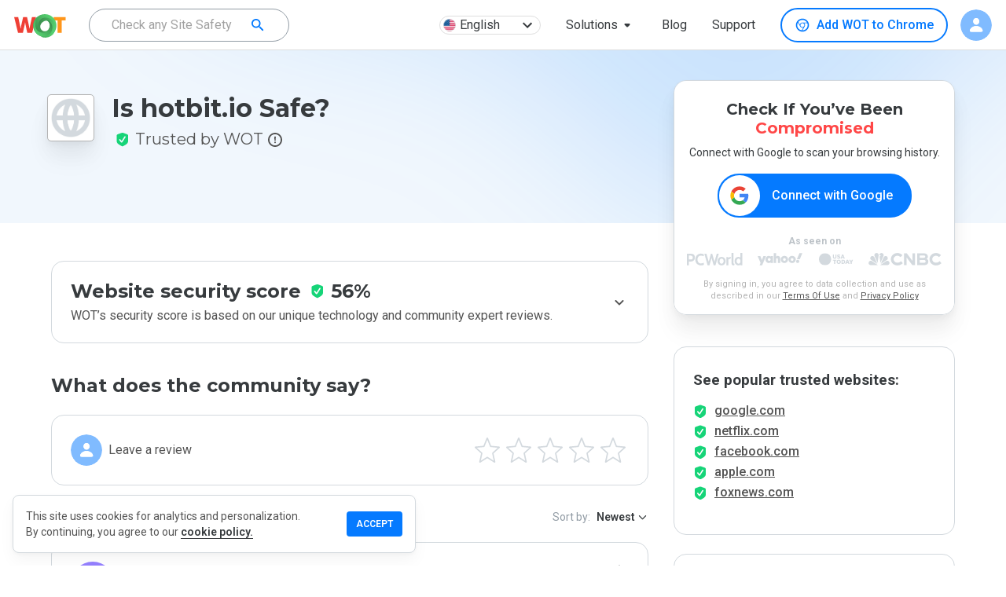

--- FILE ---
content_type: text/html; charset=utf-8
request_url: https://www.google.com/recaptcha/api2/anchor?ar=1&k=6Lcc1-krAAAAABhjg7Pe_RBytcJ83XMZ-RlIgf-i&co=aHR0cHM6Ly93d3cubXl3b3QuY29tOjQ0Mw..&hl=en&type=image&v=PoyoqOPhxBO7pBk68S4YbpHZ&theme=light&size=normal&badge=bottomright&anchor-ms=20000&execute-ms=30000&cb=z3hzh072sijb
body_size: 49274
content:
<!DOCTYPE HTML><html dir="ltr" lang="en"><head><meta http-equiv="Content-Type" content="text/html; charset=UTF-8">
<meta http-equiv="X-UA-Compatible" content="IE=edge">
<title>reCAPTCHA</title>
<style type="text/css">
/* cyrillic-ext */
@font-face {
  font-family: 'Roboto';
  font-style: normal;
  font-weight: 400;
  font-stretch: 100%;
  src: url(//fonts.gstatic.com/s/roboto/v48/KFO7CnqEu92Fr1ME7kSn66aGLdTylUAMa3GUBHMdazTgWw.woff2) format('woff2');
  unicode-range: U+0460-052F, U+1C80-1C8A, U+20B4, U+2DE0-2DFF, U+A640-A69F, U+FE2E-FE2F;
}
/* cyrillic */
@font-face {
  font-family: 'Roboto';
  font-style: normal;
  font-weight: 400;
  font-stretch: 100%;
  src: url(//fonts.gstatic.com/s/roboto/v48/KFO7CnqEu92Fr1ME7kSn66aGLdTylUAMa3iUBHMdazTgWw.woff2) format('woff2');
  unicode-range: U+0301, U+0400-045F, U+0490-0491, U+04B0-04B1, U+2116;
}
/* greek-ext */
@font-face {
  font-family: 'Roboto';
  font-style: normal;
  font-weight: 400;
  font-stretch: 100%;
  src: url(//fonts.gstatic.com/s/roboto/v48/KFO7CnqEu92Fr1ME7kSn66aGLdTylUAMa3CUBHMdazTgWw.woff2) format('woff2');
  unicode-range: U+1F00-1FFF;
}
/* greek */
@font-face {
  font-family: 'Roboto';
  font-style: normal;
  font-weight: 400;
  font-stretch: 100%;
  src: url(//fonts.gstatic.com/s/roboto/v48/KFO7CnqEu92Fr1ME7kSn66aGLdTylUAMa3-UBHMdazTgWw.woff2) format('woff2');
  unicode-range: U+0370-0377, U+037A-037F, U+0384-038A, U+038C, U+038E-03A1, U+03A3-03FF;
}
/* math */
@font-face {
  font-family: 'Roboto';
  font-style: normal;
  font-weight: 400;
  font-stretch: 100%;
  src: url(//fonts.gstatic.com/s/roboto/v48/KFO7CnqEu92Fr1ME7kSn66aGLdTylUAMawCUBHMdazTgWw.woff2) format('woff2');
  unicode-range: U+0302-0303, U+0305, U+0307-0308, U+0310, U+0312, U+0315, U+031A, U+0326-0327, U+032C, U+032F-0330, U+0332-0333, U+0338, U+033A, U+0346, U+034D, U+0391-03A1, U+03A3-03A9, U+03B1-03C9, U+03D1, U+03D5-03D6, U+03F0-03F1, U+03F4-03F5, U+2016-2017, U+2034-2038, U+203C, U+2040, U+2043, U+2047, U+2050, U+2057, U+205F, U+2070-2071, U+2074-208E, U+2090-209C, U+20D0-20DC, U+20E1, U+20E5-20EF, U+2100-2112, U+2114-2115, U+2117-2121, U+2123-214F, U+2190, U+2192, U+2194-21AE, U+21B0-21E5, U+21F1-21F2, U+21F4-2211, U+2213-2214, U+2216-22FF, U+2308-230B, U+2310, U+2319, U+231C-2321, U+2336-237A, U+237C, U+2395, U+239B-23B7, U+23D0, U+23DC-23E1, U+2474-2475, U+25AF, U+25B3, U+25B7, U+25BD, U+25C1, U+25CA, U+25CC, U+25FB, U+266D-266F, U+27C0-27FF, U+2900-2AFF, U+2B0E-2B11, U+2B30-2B4C, U+2BFE, U+3030, U+FF5B, U+FF5D, U+1D400-1D7FF, U+1EE00-1EEFF;
}
/* symbols */
@font-face {
  font-family: 'Roboto';
  font-style: normal;
  font-weight: 400;
  font-stretch: 100%;
  src: url(//fonts.gstatic.com/s/roboto/v48/KFO7CnqEu92Fr1ME7kSn66aGLdTylUAMaxKUBHMdazTgWw.woff2) format('woff2');
  unicode-range: U+0001-000C, U+000E-001F, U+007F-009F, U+20DD-20E0, U+20E2-20E4, U+2150-218F, U+2190, U+2192, U+2194-2199, U+21AF, U+21E6-21F0, U+21F3, U+2218-2219, U+2299, U+22C4-22C6, U+2300-243F, U+2440-244A, U+2460-24FF, U+25A0-27BF, U+2800-28FF, U+2921-2922, U+2981, U+29BF, U+29EB, U+2B00-2BFF, U+4DC0-4DFF, U+FFF9-FFFB, U+10140-1018E, U+10190-1019C, U+101A0, U+101D0-101FD, U+102E0-102FB, U+10E60-10E7E, U+1D2C0-1D2D3, U+1D2E0-1D37F, U+1F000-1F0FF, U+1F100-1F1AD, U+1F1E6-1F1FF, U+1F30D-1F30F, U+1F315, U+1F31C, U+1F31E, U+1F320-1F32C, U+1F336, U+1F378, U+1F37D, U+1F382, U+1F393-1F39F, U+1F3A7-1F3A8, U+1F3AC-1F3AF, U+1F3C2, U+1F3C4-1F3C6, U+1F3CA-1F3CE, U+1F3D4-1F3E0, U+1F3ED, U+1F3F1-1F3F3, U+1F3F5-1F3F7, U+1F408, U+1F415, U+1F41F, U+1F426, U+1F43F, U+1F441-1F442, U+1F444, U+1F446-1F449, U+1F44C-1F44E, U+1F453, U+1F46A, U+1F47D, U+1F4A3, U+1F4B0, U+1F4B3, U+1F4B9, U+1F4BB, U+1F4BF, U+1F4C8-1F4CB, U+1F4D6, U+1F4DA, U+1F4DF, U+1F4E3-1F4E6, U+1F4EA-1F4ED, U+1F4F7, U+1F4F9-1F4FB, U+1F4FD-1F4FE, U+1F503, U+1F507-1F50B, U+1F50D, U+1F512-1F513, U+1F53E-1F54A, U+1F54F-1F5FA, U+1F610, U+1F650-1F67F, U+1F687, U+1F68D, U+1F691, U+1F694, U+1F698, U+1F6AD, U+1F6B2, U+1F6B9-1F6BA, U+1F6BC, U+1F6C6-1F6CF, U+1F6D3-1F6D7, U+1F6E0-1F6EA, U+1F6F0-1F6F3, U+1F6F7-1F6FC, U+1F700-1F7FF, U+1F800-1F80B, U+1F810-1F847, U+1F850-1F859, U+1F860-1F887, U+1F890-1F8AD, U+1F8B0-1F8BB, U+1F8C0-1F8C1, U+1F900-1F90B, U+1F93B, U+1F946, U+1F984, U+1F996, U+1F9E9, U+1FA00-1FA6F, U+1FA70-1FA7C, U+1FA80-1FA89, U+1FA8F-1FAC6, U+1FACE-1FADC, U+1FADF-1FAE9, U+1FAF0-1FAF8, U+1FB00-1FBFF;
}
/* vietnamese */
@font-face {
  font-family: 'Roboto';
  font-style: normal;
  font-weight: 400;
  font-stretch: 100%;
  src: url(//fonts.gstatic.com/s/roboto/v48/KFO7CnqEu92Fr1ME7kSn66aGLdTylUAMa3OUBHMdazTgWw.woff2) format('woff2');
  unicode-range: U+0102-0103, U+0110-0111, U+0128-0129, U+0168-0169, U+01A0-01A1, U+01AF-01B0, U+0300-0301, U+0303-0304, U+0308-0309, U+0323, U+0329, U+1EA0-1EF9, U+20AB;
}
/* latin-ext */
@font-face {
  font-family: 'Roboto';
  font-style: normal;
  font-weight: 400;
  font-stretch: 100%;
  src: url(//fonts.gstatic.com/s/roboto/v48/KFO7CnqEu92Fr1ME7kSn66aGLdTylUAMa3KUBHMdazTgWw.woff2) format('woff2');
  unicode-range: U+0100-02BA, U+02BD-02C5, U+02C7-02CC, U+02CE-02D7, U+02DD-02FF, U+0304, U+0308, U+0329, U+1D00-1DBF, U+1E00-1E9F, U+1EF2-1EFF, U+2020, U+20A0-20AB, U+20AD-20C0, U+2113, U+2C60-2C7F, U+A720-A7FF;
}
/* latin */
@font-face {
  font-family: 'Roboto';
  font-style: normal;
  font-weight: 400;
  font-stretch: 100%;
  src: url(//fonts.gstatic.com/s/roboto/v48/KFO7CnqEu92Fr1ME7kSn66aGLdTylUAMa3yUBHMdazQ.woff2) format('woff2');
  unicode-range: U+0000-00FF, U+0131, U+0152-0153, U+02BB-02BC, U+02C6, U+02DA, U+02DC, U+0304, U+0308, U+0329, U+2000-206F, U+20AC, U+2122, U+2191, U+2193, U+2212, U+2215, U+FEFF, U+FFFD;
}
/* cyrillic-ext */
@font-face {
  font-family: 'Roboto';
  font-style: normal;
  font-weight: 500;
  font-stretch: 100%;
  src: url(//fonts.gstatic.com/s/roboto/v48/KFO7CnqEu92Fr1ME7kSn66aGLdTylUAMa3GUBHMdazTgWw.woff2) format('woff2');
  unicode-range: U+0460-052F, U+1C80-1C8A, U+20B4, U+2DE0-2DFF, U+A640-A69F, U+FE2E-FE2F;
}
/* cyrillic */
@font-face {
  font-family: 'Roboto';
  font-style: normal;
  font-weight: 500;
  font-stretch: 100%;
  src: url(//fonts.gstatic.com/s/roboto/v48/KFO7CnqEu92Fr1ME7kSn66aGLdTylUAMa3iUBHMdazTgWw.woff2) format('woff2');
  unicode-range: U+0301, U+0400-045F, U+0490-0491, U+04B0-04B1, U+2116;
}
/* greek-ext */
@font-face {
  font-family: 'Roboto';
  font-style: normal;
  font-weight: 500;
  font-stretch: 100%;
  src: url(//fonts.gstatic.com/s/roboto/v48/KFO7CnqEu92Fr1ME7kSn66aGLdTylUAMa3CUBHMdazTgWw.woff2) format('woff2');
  unicode-range: U+1F00-1FFF;
}
/* greek */
@font-face {
  font-family: 'Roboto';
  font-style: normal;
  font-weight: 500;
  font-stretch: 100%;
  src: url(//fonts.gstatic.com/s/roboto/v48/KFO7CnqEu92Fr1ME7kSn66aGLdTylUAMa3-UBHMdazTgWw.woff2) format('woff2');
  unicode-range: U+0370-0377, U+037A-037F, U+0384-038A, U+038C, U+038E-03A1, U+03A3-03FF;
}
/* math */
@font-face {
  font-family: 'Roboto';
  font-style: normal;
  font-weight: 500;
  font-stretch: 100%;
  src: url(//fonts.gstatic.com/s/roboto/v48/KFO7CnqEu92Fr1ME7kSn66aGLdTylUAMawCUBHMdazTgWw.woff2) format('woff2');
  unicode-range: U+0302-0303, U+0305, U+0307-0308, U+0310, U+0312, U+0315, U+031A, U+0326-0327, U+032C, U+032F-0330, U+0332-0333, U+0338, U+033A, U+0346, U+034D, U+0391-03A1, U+03A3-03A9, U+03B1-03C9, U+03D1, U+03D5-03D6, U+03F0-03F1, U+03F4-03F5, U+2016-2017, U+2034-2038, U+203C, U+2040, U+2043, U+2047, U+2050, U+2057, U+205F, U+2070-2071, U+2074-208E, U+2090-209C, U+20D0-20DC, U+20E1, U+20E5-20EF, U+2100-2112, U+2114-2115, U+2117-2121, U+2123-214F, U+2190, U+2192, U+2194-21AE, U+21B0-21E5, U+21F1-21F2, U+21F4-2211, U+2213-2214, U+2216-22FF, U+2308-230B, U+2310, U+2319, U+231C-2321, U+2336-237A, U+237C, U+2395, U+239B-23B7, U+23D0, U+23DC-23E1, U+2474-2475, U+25AF, U+25B3, U+25B7, U+25BD, U+25C1, U+25CA, U+25CC, U+25FB, U+266D-266F, U+27C0-27FF, U+2900-2AFF, U+2B0E-2B11, U+2B30-2B4C, U+2BFE, U+3030, U+FF5B, U+FF5D, U+1D400-1D7FF, U+1EE00-1EEFF;
}
/* symbols */
@font-face {
  font-family: 'Roboto';
  font-style: normal;
  font-weight: 500;
  font-stretch: 100%;
  src: url(//fonts.gstatic.com/s/roboto/v48/KFO7CnqEu92Fr1ME7kSn66aGLdTylUAMaxKUBHMdazTgWw.woff2) format('woff2');
  unicode-range: U+0001-000C, U+000E-001F, U+007F-009F, U+20DD-20E0, U+20E2-20E4, U+2150-218F, U+2190, U+2192, U+2194-2199, U+21AF, U+21E6-21F0, U+21F3, U+2218-2219, U+2299, U+22C4-22C6, U+2300-243F, U+2440-244A, U+2460-24FF, U+25A0-27BF, U+2800-28FF, U+2921-2922, U+2981, U+29BF, U+29EB, U+2B00-2BFF, U+4DC0-4DFF, U+FFF9-FFFB, U+10140-1018E, U+10190-1019C, U+101A0, U+101D0-101FD, U+102E0-102FB, U+10E60-10E7E, U+1D2C0-1D2D3, U+1D2E0-1D37F, U+1F000-1F0FF, U+1F100-1F1AD, U+1F1E6-1F1FF, U+1F30D-1F30F, U+1F315, U+1F31C, U+1F31E, U+1F320-1F32C, U+1F336, U+1F378, U+1F37D, U+1F382, U+1F393-1F39F, U+1F3A7-1F3A8, U+1F3AC-1F3AF, U+1F3C2, U+1F3C4-1F3C6, U+1F3CA-1F3CE, U+1F3D4-1F3E0, U+1F3ED, U+1F3F1-1F3F3, U+1F3F5-1F3F7, U+1F408, U+1F415, U+1F41F, U+1F426, U+1F43F, U+1F441-1F442, U+1F444, U+1F446-1F449, U+1F44C-1F44E, U+1F453, U+1F46A, U+1F47D, U+1F4A3, U+1F4B0, U+1F4B3, U+1F4B9, U+1F4BB, U+1F4BF, U+1F4C8-1F4CB, U+1F4D6, U+1F4DA, U+1F4DF, U+1F4E3-1F4E6, U+1F4EA-1F4ED, U+1F4F7, U+1F4F9-1F4FB, U+1F4FD-1F4FE, U+1F503, U+1F507-1F50B, U+1F50D, U+1F512-1F513, U+1F53E-1F54A, U+1F54F-1F5FA, U+1F610, U+1F650-1F67F, U+1F687, U+1F68D, U+1F691, U+1F694, U+1F698, U+1F6AD, U+1F6B2, U+1F6B9-1F6BA, U+1F6BC, U+1F6C6-1F6CF, U+1F6D3-1F6D7, U+1F6E0-1F6EA, U+1F6F0-1F6F3, U+1F6F7-1F6FC, U+1F700-1F7FF, U+1F800-1F80B, U+1F810-1F847, U+1F850-1F859, U+1F860-1F887, U+1F890-1F8AD, U+1F8B0-1F8BB, U+1F8C0-1F8C1, U+1F900-1F90B, U+1F93B, U+1F946, U+1F984, U+1F996, U+1F9E9, U+1FA00-1FA6F, U+1FA70-1FA7C, U+1FA80-1FA89, U+1FA8F-1FAC6, U+1FACE-1FADC, U+1FADF-1FAE9, U+1FAF0-1FAF8, U+1FB00-1FBFF;
}
/* vietnamese */
@font-face {
  font-family: 'Roboto';
  font-style: normal;
  font-weight: 500;
  font-stretch: 100%;
  src: url(//fonts.gstatic.com/s/roboto/v48/KFO7CnqEu92Fr1ME7kSn66aGLdTylUAMa3OUBHMdazTgWw.woff2) format('woff2');
  unicode-range: U+0102-0103, U+0110-0111, U+0128-0129, U+0168-0169, U+01A0-01A1, U+01AF-01B0, U+0300-0301, U+0303-0304, U+0308-0309, U+0323, U+0329, U+1EA0-1EF9, U+20AB;
}
/* latin-ext */
@font-face {
  font-family: 'Roboto';
  font-style: normal;
  font-weight: 500;
  font-stretch: 100%;
  src: url(//fonts.gstatic.com/s/roboto/v48/KFO7CnqEu92Fr1ME7kSn66aGLdTylUAMa3KUBHMdazTgWw.woff2) format('woff2');
  unicode-range: U+0100-02BA, U+02BD-02C5, U+02C7-02CC, U+02CE-02D7, U+02DD-02FF, U+0304, U+0308, U+0329, U+1D00-1DBF, U+1E00-1E9F, U+1EF2-1EFF, U+2020, U+20A0-20AB, U+20AD-20C0, U+2113, U+2C60-2C7F, U+A720-A7FF;
}
/* latin */
@font-face {
  font-family: 'Roboto';
  font-style: normal;
  font-weight: 500;
  font-stretch: 100%;
  src: url(//fonts.gstatic.com/s/roboto/v48/KFO7CnqEu92Fr1ME7kSn66aGLdTylUAMa3yUBHMdazQ.woff2) format('woff2');
  unicode-range: U+0000-00FF, U+0131, U+0152-0153, U+02BB-02BC, U+02C6, U+02DA, U+02DC, U+0304, U+0308, U+0329, U+2000-206F, U+20AC, U+2122, U+2191, U+2193, U+2212, U+2215, U+FEFF, U+FFFD;
}
/* cyrillic-ext */
@font-face {
  font-family: 'Roboto';
  font-style: normal;
  font-weight: 900;
  font-stretch: 100%;
  src: url(//fonts.gstatic.com/s/roboto/v48/KFO7CnqEu92Fr1ME7kSn66aGLdTylUAMa3GUBHMdazTgWw.woff2) format('woff2');
  unicode-range: U+0460-052F, U+1C80-1C8A, U+20B4, U+2DE0-2DFF, U+A640-A69F, U+FE2E-FE2F;
}
/* cyrillic */
@font-face {
  font-family: 'Roboto';
  font-style: normal;
  font-weight: 900;
  font-stretch: 100%;
  src: url(//fonts.gstatic.com/s/roboto/v48/KFO7CnqEu92Fr1ME7kSn66aGLdTylUAMa3iUBHMdazTgWw.woff2) format('woff2');
  unicode-range: U+0301, U+0400-045F, U+0490-0491, U+04B0-04B1, U+2116;
}
/* greek-ext */
@font-face {
  font-family: 'Roboto';
  font-style: normal;
  font-weight: 900;
  font-stretch: 100%;
  src: url(//fonts.gstatic.com/s/roboto/v48/KFO7CnqEu92Fr1ME7kSn66aGLdTylUAMa3CUBHMdazTgWw.woff2) format('woff2');
  unicode-range: U+1F00-1FFF;
}
/* greek */
@font-face {
  font-family: 'Roboto';
  font-style: normal;
  font-weight: 900;
  font-stretch: 100%;
  src: url(//fonts.gstatic.com/s/roboto/v48/KFO7CnqEu92Fr1ME7kSn66aGLdTylUAMa3-UBHMdazTgWw.woff2) format('woff2');
  unicode-range: U+0370-0377, U+037A-037F, U+0384-038A, U+038C, U+038E-03A1, U+03A3-03FF;
}
/* math */
@font-face {
  font-family: 'Roboto';
  font-style: normal;
  font-weight: 900;
  font-stretch: 100%;
  src: url(//fonts.gstatic.com/s/roboto/v48/KFO7CnqEu92Fr1ME7kSn66aGLdTylUAMawCUBHMdazTgWw.woff2) format('woff2');
  unicode-range: U+0302-0303, U+0305, U+0307-0308, U+0310, U+0312, U+0315, U+031A, U+0326-0327, U+032C, U+032F-0330, U+0332-0333, U+0338, U+033A, U+0346, U+034D, U+0391-03A1, U+03A3-03A9, U+03B1-03C9, U+03D1, U+03D5-03D6, U+03F0-03F1, U+03F4-03F5, U+2016-2017, U+2034-2038, U+203C, U+2040, U+2043, U+2047, U+2050, U+2057, U+205F, U+2070-2071, U+2074-208E, U+2090-209C, U+20D0-20DC, U+20E1, U+20E5-20EF, U+2100-2112, U+2114-2115, U+2117-2121, U+2123-214F, U+2190, U+2192, U+2194-21AE, U+21B0-21E5, U+21F1-21F2, U+21F4-2211, U+2213-2214, U+2216-22FF, U+2308-230B, U+2310, U+2319, U+231C-2321, U+2336-237A, U+237C, U+2395, U+239B-23B7, U+23D0, U+23DC-23E1, U+2474-2475, U+25AF, U+25B3, U+25B7, U+25BD, U+25C1, U+25CA, U+25CC, U+25FB, U+266D-266F, U+27C0-27FF, U+2900-2AFF, U+2B0E-2B11, U+2B30-2B4C, U+2BFE, U+3030, U+FF5B, U+FF5D, U+1D400-1D7FF, U+1EE00-1EEFF;
}
/* symbols */
@font-face {
  font-family: 'Roboto';
  font-style: normal;
  font-weight: 900;
  font-stretch: 100%;
  src: url(//fonts.gstatic.com/s/roboto/v48/KFO7CnqEu92Fr1ME7kSn66aGLdTylUAMaxKUBHMdazTgWw.woff2) format('woff2');
  unicode-range: U+0001-000C, U+000E-001F, U+007F-009F, U+20DD-20E0, U+20E2-20E4, U+2150-218F, U+2190, U+2192, U+2194-2199, U+21AF, U+21E6-21F0, U+21F3, U+2218-2219, U+2299, U+22C4-22C6, U+2300-243F, U+2440-244A, U+2460-24FF, U+25A0-27BF, U+2800-28FF, U+2921-2922, U+2981, U+29BF, U+29EB, U+2B00-2BFF, U+4DC0-4DFF, U+FFF9-FFFB, U+10140-1018E, U+10190-1019C, U+101A0, U+101D0-101FD, U+102E0-102FB, U+10E60-10E7E, U+1D2C0-1D2D3, U+1D2E0-1D37F, U+1F000-1F0FF, U+1F100-1F1AD, U+1F1E6-1F1FF, U+1F30D-1F30F, U+1F315, U+1F31C, U+1F31E, U+1F320-1F32C, U+1F336, U+1F378, U+1F37D, U+1F382, U+1F393-1F39F, U+1F3A7-1F3A8, U+1F3AC-1F3AF, U+1F3C2, U+1F3C4-1F3C6, U+1F3CA-1F3CE, U+1F3D4-1F3E0, U+1F3ED, U+1F3F1-1F3F3, U+1F3F5-1F3F7, U+1F408, U+1F415, U+1F41F, U+1F426, U+1F43F, U+1F441-1F442, U+1F444, U+1F446-1F449, U+1F44C-1F44E, U+1F453, U+1F46A, U+1F47D, U+1F4A3, U+1F4B0, U+1F4B3, U+1F4B9, U+1F4BB, U+1F4BF, U+1F4C8-1F4CB, U+1F4D6, U+1F4DA, U+1F4DF, U+1F4E3-1F4E6, U+1F4EA-1F4ED, U+1F4F7, U+1F4F9-1F4FB, U+1F4FD-1F4FE, U+1F503, U+1F507-1F50B, U+1F50D, U+1F512-1F513, U+1F53E-1F54A, U+1F54F-1F5FA, U+1F610, U+1F650-1F67F, U+1F687, U+1F68D, U+1F691, U+1F694, U+1F698, U+1F6AD, U+1F6B2, U+1F6B9-1F6BA, U+1F6BC, U+1F6C6-1F6CF, U+1F6D3-1F6D7, U+1F6E0-1F6EA, U+1F6F0-1F6F3, U+1F6F7-1F6FC, U+1F700-1F7FF, U+1F800-1F80B, U+1F810-1F847, U+1F850-1F859, U+1F860-1F887, U+1F890-1F8AD, U+1F8B0-1F8BB, U+1F8C0-1F8C1, U+1F900-1F90B, U+1F93B, U+1F946, U+1F984, U+1F996, U+1F9E9, U+1FA00-1FA6F, U+1FA70-1FA7C, U+1FA80-1FA89, U+1FA8F-1FAC6, U+1FACE-1FADC, U+1FADF-1FAE9, U+1FAF0-1FAF8, U+1FB00-1FBFF;
}
/* vietnamese */
@font-face {
  font-family: 'Roboto';
  font-style: normal;
  font-weight: 900;
  font-stretch: 100%;
  src: url(//fonts.gstatic.com/s/roboto/v48/KFO7CnqEu92Fr1ME7kSn66aGLdTylUAMa3OUBHMdazTgWw.woff2) format('woff2');
  unicode-range: U+0102-0103, U+0110-0111, U+0128-0129, U+0168-0169, U+01A0-01A1, U+01AF-01B0, U+0300-0301, U+0303-0304, U+0308-0309, U+0323, U+0329, U+1EA0-1EF9, U+20AB;
}
/* latin-ext */
@font-face {
  font-family: 'Roboto';
  font-style: normal;
  font-weight: 900;
  font-stretch: 100%;
  src: url(//fonts.gstatic.com/s/roboto/v48/KFO7CnqEu92Fr1ME7kSn66aGLdTylUAMa3KUBHMdazTgWw.woff2) format('woff2');
  unicode-range: U+0100-02BA, U+02BD-02C5, U+02C7-02CC, U+02CE-02D7, U+02DD-02FF, U+0304, U+0308, U+0329, U+1D00-1DBF, U+1E00-1E9F, U+1EF2-1EFF, U+2020, U+20A0-20AB, U+20AD-20C0, U+2113, U+2C60-2C7F, U+A720-A7FF;
}
/* latin */
@font-face {
  font-family: 'Roboto';
  font-style: normal;
  font-weight: 900;
  font-stretch: 100%;
  src: url(//fonts.gstatic.com/s/roboto/v48/KFO7CnqEu92Fr1ME7kSn66aGLdTylUAMa3yUBHMdazQ.woff2) format('woff2');
  unicode-range: U+0000-00FF, U+0131, U+0152-0153, U+02BB-02BC, U+02C6, U+02DA, U+02DC, U+0304, U+0308, U+0329, U+2000-206F, U+20AC, U+2122, U+2191, U+2193, U+2212, U+2215, U+FEFF, U+FFFD;
}

</style>
<link rel="stylesheet" type="text/css" href="https://www.gstatic.com/recaptcha/releases/PoyoqOPhxBO7pBk68S4YbpHZ/styles__ltr.css">
<script nonce="aQkLBzmJZE1wpFXq4gHi6A" type="text/javascript">window['__recaptcha_api'] = 'https://www.google.com/recaptcha/api2/';</script>
<script type="text/javascript" src="https://www.gstatic.com/recaptcha/releases/PoyoqOPhxBO7pBk68S4YbpHZ/recaptcha__en.js" nonce="aQkLBzmJZE1wpFXq4gHi6A">
      
    </script></head>
<body><div id="rc-anchor-alert" class="rc-anchor-alert"></div>
<input type="hidden" id="recaptcha-token" value="[base64]">
<script type="text/javascript" nonce="aQkLBzmJZE1wpFXq4gHi6A">
      recaptcha.anchor.Main.init("[\x22ainput\x22,[\x22bgdata\x22,\x22\x22,\[base64]/[base64]/[base64]/[base64]/[base64]/UltsKytdPUU6KEU8MjA0OD9SW2wrK109RT4+NnwxOTI6KChFJjY0NTEyKT09NTUyOTYmJk0rMTxjLmxlbmd0aCYmKGMuY2hhckNvZGVBdChNKzEpJjY0NTEyKT09NTYzMjA/[base64]/[base64]/[base64]/[base64]/[base64]/[base64]/[base64]\x22,\[base64]\x22,\x22w7bClSMIGSAjw6fCukwbw6smw4QrwrDCsMOaw6rCnyFlw5QfH8KHIsO2bcK8fsKsRkPCkQJLdh5cwpjCtMO3d8OkBhfDh8KJV8Omw6JPwpnCs3nCvcOnwoHCui7CpMKKwrLDtF7DiGbCscOsw4DDj8KSBsOHGsKlw4JtNMKZwqkUw6DCiMKGSMOBwqHDtk1/[base64]/IFMSwqzDlQ3Ck8KGw5kXwolhGkrCm8OrbcOMfigkG8Oow5jCnkfDtEzCv8K4d8Kpw6lEw4zCvigPw7kcwqTDhcOrcTMFw7dTTMKEJcO1PztCw7LDpsO4cTJ4wr3Cm1Amw6VSCMKwwos8wrdAw4cFOMKuw5wvw7wVQjR4ZMOvwoI/wpbCmU0TZlXDsR1Wwq/Di8O1w6YJwpPCtlNNUcOyRsKRf00mwqwvw43DhcOjD8O2woQ1w44Yd8KYw40ZTTB2IMKKHMKuw7DDpcOiEsOHTEfDkmpxJRkSUFdnwqvCocOJK8KSNcOWw7LDtzjCj0vCjg5YwrVxw6bDmWEdMR5iTsO0bxt+w5rCsl3Cr8Kjw4R+wo3Ci8Khw5/Ck8Kcw5cgwpnCpFtow5nCjcKew4TCoMO6w4PDpSYHwoxgw5TDhMO7wpHDiU/[base64]/wr/[base64]/CpcOtw5/Dmm3DmA7Du8KQUcOYElkaw4LCvcKpwpYgMEAvwpvDjmjCh8OFfcKgwqFjaTXChRfCn1phwrhRDDZpw4xCw6HCp8KwNUbCtXbCh8OHSDfCjBHDk8Ovwqtmw5/DrMOkE0nDg3AdLA7DusOhwpbDj8Otw4N7UMOOPMK4wqldKm0ffsOPwrMMw7toOXYkNB8/RsOSwoMyRgkhelDDvsOjCsOawqfDrEbDiMOmThDCohDClHBBUcO3w5c0w4LCl8KuwrQmw4t5w5IcLXwXJ20lM1TDqMOhZMK7XgUAI8ORwo8ZZcOXwqlsWcK+RTgTwqMMFcONwqLCjMOKbwJSwoVjw4jCrTDCtcKPw4d/[base64]/w7AeDSzDiGoKwo/DkE3DjcK0UhPCr8Kywq/DkMOwwqoKwoFqeBkyD3dsIsOnw4MCRU08wpZ2W8Kdwq/DvcOvNADDr8KPw4RNIQbDrhEywo5wwohOK8K7wqzCoDckSMOJw5MTwojDvSTDlcO0OcK+EcO0LFTDmT/CgMONw5TCuAUrUcO0w4PCisOeMEzDp8O5wr8BwoDDvsOGMsOUw6rCssKCwrXCvsOvw5HCrsOVccO3w67DhlRhYVbCnsKGwpfDtMOHLGULP8KkJR99w6Zzw6LDtMOTw7DCng7CqxEUw4JYd8KcFMOrRsKnwoI6w6rDp3IJw7oGw4LCuMK0w6g6w6pfwpLCqMKgXGs/wrpxNMKbRcO2ScO2TDDDoyoDU8Khwo3CjcOiw60hwo8Iwpw5wrplw780dV/DhCFeTSvCqMK4w5MhHcOcwqAUw4nCkzXCtw15w4/CqsOMwqIkw4U2LcOJw5EpCk5Vb8KCTx7DnS7CocOkwr5cwoJMwp/DiUrCmjtcVgoyJ8Ohw7/[base64]/w6jCoMKYw55awrbDhWvCgsOjwpPCgUfCtz/[base64]/ClH53c2/CtAw8w60WV8KYNcKhw57DtEvCozDDkcKPV8Ofwr3Ci3vCg3rClWfCgRlvIsKdwoHCgx0FwrFZw4fCjEZSLW0rXilbwoPDmxLCmsOdEDLCpcOOWjslwqc/woduwpxawo3Dtw8nw7TCm0LCpMObPm3ClgwrwprCmzAuGVvDuDszZsOFaEHCmHglw47DhMKbwpgYNEvCn0QdZ8KjEsKtwqfDmBfDuUHDusO+HsKww7DCnsKhw5lSGynDmsKPaMKcw5J/BMOCw7k8wpnDgcKuA8KTwp8vw58kR8O2cE7Ci8OSwrxXw47CisK3w7PDscOZOCfDo8KxGzvCuFrCqW/ChsKBwq4rIMOFTmYFCTdlJWFpw5PCowkkw7fDqEbDisOnwp0+w5HCs1Y3CwXDgGtkDkHDpBotw4lePG7CoMOpw6rCqytvw6pmwqPDqMKBwp/CokbCksOQw6Arw6LCusKnSMKMMA5Kw4QZI8KRQ8K6QSZOUMK7w4/CqBLDj1daw4Nqd8KGw6zDicODw6NcGcOEw5nCm3/CvXEVbVwXw71gE2PCs8KlwqVOMRNBfl8Iw4hhw54lJ8KgMjB3wrwVwqFKdD7DhMOdwrhww4bDpnFpZsODXHhtZsOWw4/[base64]/Co8OMJyM0wqVbw6jDkMKKw6nDr0PCnsO7w6jChcOHeirCmC/DjcOoPMKULcOOVMKOWcKMw6DDncOaw5VJXlbCtDnCg8OtV8KqwojCpcONSwF6AsOHw5xcLhomw5o4JlTCm8K4DMOOwpZJbMOlw7N2wovDjsOEw4nDscO/[base64]/DrcObDm/CqsOdwq3CkcOQwq1iw7XCscKEVsKHUMKBSVTDocOSMMKRw40YXApxw5bDpsO0GkEQGcOgw4AcwqzCosOadMKkw6g1woVbYUsWw7xXw6U/[base64]/[base64]/DgzjChsKWeTbDt2rDqcO3C8O2w54SwqjDtMOTwo92wqzDrwodwr/[base64]/N8KsLMOtw6LDhcK8Kk/CvTZSeB7Dsj7CiHjCmMK9c8KRVWfDnSVCasKDwpDDh8Kbw4wLVUE/wqwdeiLComhywrNgw71mwpbCn3XDncO0wojDlF3CvnZFwpfDu8K5eMOqM1vDmsKAw7x/wrfCj1Yja8KQEcKLwpkxw7AGwp1sXcKlEmQiwp3DvsOnw7PCtmHCr8OkwpIaw74EX1sVwr4tIkF+XsK+woHChRvCucO0CcOswqh/woLDszdowpnDisKGwr9sCcOWHsOxwoZ1wpPDhMK8HsO/KggDwpMwwr/DgMK2JsOewoTDmsK4wpvCrlUOMMOJw5YHYABwwq3CnTjDpCDCgcKIUgLCmATCncKZJhx8UxgJUcKqw4xFw6ZxLAHConAwwpDDlXlGwpjDpQTCscOIJBlBwotJanYWw6pWRsKzY8Khw79gJsOKOgTDrEl6aEfDqcKUDsKrDGg6Zj3DmsO3G0fCn3zCoj/DlGQ5wp7DgcOHZcOUw7LDocOsw7XDuHA9w4XCkQbDvBbCrShRw75+w57DjMOBwrnDnsOlfsKYw5HDjsOCwrPDoUNzNjTCt8KnbMO0wp5gVEF/[base64]/DpjxWwoh+wqrDqyXCo2U2EC49w40oE8OWwpzClMO9w43Du8KQw7Rkwolsw6Etw5Qxw5zDk2nClMKedcKrQSs8bMKEwo88WsO+Bll9fsKXMifDlEtXw7xQXcO+D0LCo3TCicKAT8K8w4PDkH/CrTTDlQNlFMOMw4vCgxt6R1zDgMKkN8K5wr4Tw5hgwrvCssOXC3Y/LmYlK8KuBcOEDMObFMOMeBE8USdnw5onF8OVPsOUbcOtw4jDgsOQw5d3wqPDpU9hw4Btw5HDjsKfYsKnT3EswrjDpgIefRJbRlBjwplqZMK0w7/DiQfCh3XCnEN7csOZHsOSw6HDnsKOcCjDo8KsYFDDhcOIOsOJASEsMsO1wo/DqcOswrnCoGXCrcO6PMKKw4DDoMKyPMKnMcOxwrZbKUtFw6vCsG/DuMKYT0bCjmTDrk5uw4LDiDYSK8KdwrXCvkfCpBB6w4dAwobCoXDClCLDoXPDqsK1KMO9w4hOd8O4AFbDusO+w7zDs3BWEMOlwqzDnl/CoVlrP8KoTHXDscKUcQjCjDHDhMKNIMOqwqxMGCPCqWXCiTVfw7nDt1rDkMOQwq8OFzZ/byp9AwgjLcOMw74HYzHDosKQw43DvsOMw7DCikDDo8Kdw7fDmsO/w7cARkrDpU4ewo/CjMOOAsOvwqfDty7CujwDw6sPwoVhQMOtwpTCuMO9SzQzOzzDmmhkwo7DusK6w55cbl/[base64]/U8KAw4DDlcOfwqrCmsO9w4V5wolcbDXCvsKHTBDCrm1kwplfLsKwwpjCm8OYw7nDgsOQwpM3woUJwq/CmsKmKsKiwpDDjFFkF0vCgMOFw4xxw5c2wrcFwrHCtzcveQFfLkFQAMOeXsOCScKNw5zCrcKvR8Ozw5FkwqVfw6oQGA3CrVY8DgfCgjjCqMKLw57CsndQQMOfw5/CjsK2Z8O5wrbClEtuwqPCjnZfwp86M8KUVnTCk3EVScKnPsK/[base64]/U8KWwoB1wrzCsDDCuy7DhgbDuMO7wqfCjMOiQTEuNcOjw7XDrcO1w7vCvMOpCEDCkU/DgcOdU8Kvw7lDwpPCs8OAwqhew4NPUy0RwrPCvMOvEsOsw6F7w5HCinnChEjCocK5w7DDi8OmV8Kkwo8lwrDCmsOewoBXwp7DonfDoD3DhFc7wq3CrUHCtABMWMOzQMO1w71Iw5PDgMOmb8K9EgNeXsOjwqDDmMK4w5TDucKzw7vCqcOCOcKOYS/Crm3ClsOrwpjCtsKmwonCmsKPUMO2wpgSeF9DEwHDkMOBP8OqwrJSw6ZZwrnDmMKmwrQnwobDi8OGCsOMw5syw7EDI8KjSBbCuizCg1UXwrfDvMKDNHjCkA4XbWfCk8KIMcOwwr15wrDCvsOJPHdbGcOPZXhgQ8K/XlLDkX9rw5nCljRfwo7CqD3CiRIjw6UfwqXDs8OVwrfCtCh9bsOsX8OPTgZaXiPCnh7CkMOxwrvDkRtQw7nDk8KcAsKbN8OmV8K/wpfChzDCicO/[base64]/[base64]/[base64]/[base64]/ClMKqwr/CisOtwokIwpbDn8OLEyMIwrzDqm/[base64]/w77Cij4ewqZvTsKlM03DssK/w7ItwpDCiMKZV8O9w7kjN8KfesOUw7cOw6BPw6fCq8Opwp4gw6jDt8Kxwq7Dm8OeLcOvw64ucl9QTsKKSWPCuHnCuSjDrMKIe1Fzwrp9w7JRw4/CoAJ6w4HCicKOwpIlOMODwr/DoRkswr9zRlnCq14qw7RzPBV/Yi3DugFFPkRLw49sw6tVwqPCoMO9w7PDoHnDpC5/[base64]/DMOXw5bCn25+I8Klw41mUsO9w6wTwppqJWBOwozCtMO2wokbW8O5w4jCtxUaQ8OGw4Q/M8Kfwr5ODsOwwpjCj3LCgMOlSMOwOU/CqCUPw7PDv1jDiGAEw4dRcBZULjJ/[base64]/CtG3Dk8KodwlNKlsrwq57wr1iQcOswrnDqXEZZTfDmMKGw6VhwpAuMcK6w7lbIEPCjSwKwqEhwrbDgXLDpj5qw6bDuV/DgCbCt8OhwrcrJwRaw5ZkN8KnZsK+w67CiBzCuhfCjBPDrcOyw5XDrMKfecO0KMO6w6p0wrMfLGUNR8O/CMKdwrMjf2pTPk8EPsKrMyp1UxbDgsK0woM/wpYPCBTCvcOnQcKBKsO5w6XDq8KyNytuwrbCtjdOwo9vI8KHTMKAwozCqHHCl8OMasKCwoVXUEXDm8Ouw759w606w67CkMO3UsKqYgkLQ8K/[base64]/CoMKRwprDpcOXw7B/D2TDvMKgw6/DiWcpwqsWJMKZw6XDtATCkS1oG8Oaw6QLP1Q2LcKyKcOfLmjDhxHCqhQ/[base64]/Dv8OGwrzCsEYVwpLCh8KBf8Ohwr7DpGBZLS/CrsKmwrnCpsOwCXR1YzxqdMKHw6rDssK+wqPCtwnDni/DvcOHw5/DnQ56HsOvTsOQVXsNfsOAwqAAwrwUaXfDpsOGTz1OCMKBwr/Chh5iw7lyVVo9SFfCg2PCgMO4w47DgsOCJSPCnMKHw7fDgsK6EigaLlzDqsOubFvCtw4RwrcDw6tfGVTDo8OOw5tyAm5jDcKRw51GBsKvw4RybHt6HzTDtlooecObwoBJwrfCi0/CjsOmwplBbMKocnl5HWYjwrzDgsOKVsKqwpPDpzlVFXTCqkE7wrxGw5vCsGdwcBdmwoDCrHtGdGYjFMOCBcO1w70+w5PDhCTDuHlHw5vCnzUjw7XDmVwqGcOpwpdkw6LDu8OQw5zCgMKEGsOew6nDqyRcwoRXwo0/HMKfacKFwpo3E8O+wrokw4kvGcOqwosVXTPDu8Oowr0cw4wEbsKwDMOWwpTCsMKFT0hGLxHClRrDui7DtMKMBcO7wqrDrcO3IiA5DQ/CvQwzGRtRb8K8wpFqw6kKEClDZcO2wrllfMObwr8qYsOCw416wqvCkQXDowIUScO/worCh8KEwpPDocO+w5jCtsKqw7PCgMKHw4Blw4h2CMOrbcKPw5UZw6HCtiZqKEs1OMO6EmJLYsKSERnDqyM/e1Qpw5/[base64]/Ny1xw7kZw4hZwr/DpWTClsOnNR0bw6bDi8KGCSIzw6DCt8O4w5AIwrbDr8O/[base64]/DsMOXdAHCgznDm8KtSMKvC0wyfHpVPzPCrMKCw5sKwpVMYz86w5nCqcKsw6TDlcOqw5PCoCcHJ8OvIVrDriYYwpzCrMORF8Kew6TCvA/CksK8wrojQsKzwrnDjMK6OgQhNsKMwrrDpCQfb1g3w4rDpsKxwpAmWRHDrMK6w6fDqsOrwrLCojFbw4ZMwqvCgBTDkMOjP3pxLDIDw49eV8KJw7lMJGzDgcKawqvDqnAcQsOxBMK5wqY9w4huWsKhPUrCm3MVO8KTw590wpA1elFew4AcU1vCgyLDucKjwoZoTcKLKV/Dm8OiwpDCmC/CrMKtw5PChcOAGMOaCWHDt8K5w7jCmURbTXXDl1bDqgXCocKQWlNQX8K3ZcKKBlYHXxMQwqQYfyXCpDdCOSEefMO2W3jCkcKEwrDCnSwZL8KObCzCq0fDh8OqPTVZwrx6bCHDr3sww4XDmRfDisOQdiXCs8OFw4M9AcOTPMOyZHfCgT0Lw5rDmyTCpcKXw5/DpcKKHBZKwrBSw5g1BsKAL8OHwpfCrk9bw73CrRsUw5rCnWrCpEVyw5ReTcOpZ8KIw7MWAh/[base64]/[base64]/DqQBDICloB0DCusOfPU3DicK4O8OVCWNdEsOGwrUyc8OQw58bw7XCjkLDnMK9N23Cg0DDnFjDosKLwod2ZcKpwpjDlcOUccOwwobDk8KKwoVvwovCvcOMNTBww6DCinMURBTCg8OZEcOqKxsgQsKVG8KeSkI8w68IAiDCtTfDs0/CpcKNGMOyJsOLw50iXBBpw5l1OsOCUzUEfT7DnMOow4EPNWBSwqtrwr7DgXnDgsOiw5rDpm4uLRkNf101w7pFwp1aw7UHMMO2RsO4L8K5XVhbbwvDryMqWMORHjcqwqzDtABWwo3Cl23Ck1DDscKqwpXChMOKNMOPRcKQNFXDpi/Cs8O7w7/CiMK6OSzDvsKuTsKBw5vDtRnDmcOmacKfLxd4ThlmEcKTworDqXHCr8O0LsK6w6DCjhvDk8O4wrgXwrknw5M5O8KRKAzDtcKPw5bClMOjw5gew7c6DyPCsXE5HcOUw4vCnzrDg8KCWcOtasOLw7lQw7rDhT/DvAtDFcKWacO9JXFxJMKSd8OWwpw5BMKOXlrCl8OAw4bDtsKwNm/[base64]/wrXCi8OewqtVw6TCi8Orw4hPUsKrwoLDvMKDwpDDk2Nxw4DDh8KwMMOHZcKBw5DDkMO3TsODQx8GXhTDhwoNw6MMw5bDg2zCuz7Cr8OewofDpBPDp8KPRBnDrkhnwq4gaMOEYHnCu2/ClGgUAMK9PGXCjE5UwpPCqT0owoLCqQfCpAh0wrxbLRxjwpdHwpZUZXPDtUF5JsOGw6tSwqLDh8KfDMOlQ8KIw4XDksKaAmB0w4XCl8Kpw44yw6/CrGTCh8O1w5ZBwplVw5/[base64]/CpmzCvnVvek/DosKnwrVsTErClhbDuzHDj8ODA8OdCMOUwqRgWcOFbcOXwqF9wozDl1Uiw68cQMOpwqTChsOMdsOqfsK0VxjCvsOIXcOwwpRww41dOGEXLcK0worDuUvDtWHDoVvDk8O7wplEwq1pwqDCsnxtKwRUw6dtdTXCryAvYB7DgzHCi2tHJU4OGHPCtsO/LMKaaMK4w7DClDzCmsKSDsOHwr4WXcO9HUjClsKNKEdQCMOLKmPCvsO8GRLDkMKkwrXDpcOaBsK8MsK/J1l6PWvDj8OvAEDCmMKPw7jDmcOGQyvDvDc7O8OQJEbCtsKqw6QUP8OMw55+HsOcRMKywq/Cp8KcwoDCvMKiw4B0aMObwrYkb3cmwobCsMKEJ1YaKRQ2wpRZwp9rRsKTZsKaw6lgZ8K4wogzw6RVwrLCu34kw7Row6UzGHIZworCpUlobMOjwqFcw743wqYPU8O/wovDg8KNw4dvW8OFIhDDgzHDisKCwp/Cs37Du2vDjcKNwrfCjBHDnXzDgjvCs8OYwqPCu8OsUcKFwqIaYMOQZMK/[base64]/GCkCZQoJwrnCrGTDmGnCqDTCisKRw5oBwoo/[base64]/I1DDq0TDvWFPwqhyw5Rxwp/Cu0XDlsK6eivCscOPOGnDvAHDv2gIw7LDuiMQwoEPw6/Cv2UGwpslTMKJA8KQwojDsAgZwrnCpMO9YsK8wr1Rw7AkwqPCgSMrH3TCo3HCuMO9wrvCiVzDqSkuTzp4T8KowohEwrvDicKPwqzDh3fCrSwwwrUCJMK3wqvDucO0w4bCjCRvwodaOcKJwozDg8Ona1skwp4sdcO/dsKhw5IhZSXDu0sQw7XCtMOcfHRSQVXCjMKcLcO0wpLDmcKbD8KFwoMEOsOvPhjDsUXDmsK5ZcOEw7/CjMKswrxpEycsw6pyWy/DqsOXw615ZwvDihHCvsKBw55hRBc9w5XDvyMgwpkYCSrDnsOWw53CkDBtwrxow4LCqTvDuytYw5DDvSnDicK4w7Q1YsKQwpnCmW/ClkbClMKmw7o5DHY3w5tewpkfWsK4NMOfw6fDtx/[base64]/Cn8KeJ8O/LcKHwpzChcOwwrRYL8KGwr5cfQ7DhMO/PAHCjAFFMWLDhMOcwo3DjMOowqVgwrDCtMKHw590w7tXw4g9w5/CtWZlw4cww5Upw5UFfcKRasKBdMKQwokmPsOiw6JTacOZw4MIwrVpwpI2w7rCvMO6aMOgw6TCk0lPwpp7woUAZQ1gw7/[base64]/Du8OIMsK1wpzDqBzDj8KOwqrClQ56NsKAOcKiw4XDh27DtMKkRMKzw7DCpsKAD3F3wpPCjFzDkhrDt2pkVsOwe29TAsK3w5zDusO/TG7CnS/DuQHCqsK4w6BUwpczc8OFw5HDj8OQw6g9w5ppH8KWM0djwqF3dVrDmsOFU8OiwobCi2AKLx3Dig3DjMKbw5DCuMKUworDtSc5w6fDj13Cj8Otw7EVw7jCmQBJC8OQOcKaw5zCj8ONBAzCtGR3w4vCpMOLwqt+w4nDj3fDl8KLXzICEQEaKz4/W8KhwozCskJNb8O/w4s4XsKbchTDscOHwo7CosOvwpluJ1ELInU3bTZrc8Ogw4M4LwfClsO8FMO1w7xIX1TDlTnCrFzCnMOxwrfDmERCXHsvw6JKBB3DkgNhwqcgCsK4w7PDgnPCucO/w7d0wrTCq8O2FsKMb1bDl8Ohwo7DtsKxQ8KNw5jDm8OzwoArwphiw6h3wonCtMKLw49Gw5LCqsKOw5zCnDcbPcOkZMONd0HDmy0iw6/[base64]/[base64]/[base64]/[base64]/[base64]/[base64]/DkVLCv1YTwq9nw63CgcOlw5/[base64]/CihM7dmPDtxk4w4DCt8OGEMOSwqvCtsKHLsK+AMOXw7lnw6NLwqzCiBDCixY3wqbCkxRZwpDCnCbCh8OKZMO6NHNsRsOBIjhbwqPCuMO8wr5WR8KISzPDjDzDiyzDg8K6PTN/e8OVw4zCiibCnsOxwqjDmHhWaWDCi8Oiw67ClcOrw4fDuzpuwrLDusO6woVMw6IJw6AJEG4lw6PDlsOWWgjCs8OhBSvCkm7Cl8KxOk1swowfwppcw49Bw5XDgSA/w50ZJMKvw68rwp/[base64]/Dr8OywqnCuEbDhzZjw4oMwq8jGg/[base64]/woNEX3XChMO5w5vDnC9YwrliRsOWw6/Cu8KzbDtdw7bCinjDkyrDlsKPOAdLwqnDsDMSw5nDth5vXRHDqMOHwotIwo3CncOyw4MEw58xKMOsw7XCkmfCm8O6wpXCgMO2wopGw4MVKD/DmjV0wo56w59mBgHCgB8yB8OQdxopUxPDmMKPwpnCoFTCnMOuw5BDMcKrO8O+wqgQw7zDisKdasK0w4MQwok+w51YflTDpTpewrIXwowCwovCrcK7H8KmwpDCky0Ow647YMOFQk/CuyJGw7wReEZrw6XCnGRJQsKJZcObccKHB8KLTG7CrBDChsOuEsKQdQ/CkS/Dg8KJUcKiw4pcAsOfVcOMwoDDp8ONwpApOMOIwrvDuX7DgcO1wqHCisK0EGtqOCTDkRHDpygOUMKRED7Ct8OywqoZaR4lwoLDu8KlVQTDp2VRw5PDiRpOJcOvbcOGwpcXwq1TEFUNwoXCgnbCj8KDCHkMQz8ZLE/CjcOkERrDuDTCm2tgXsOuw7nCrsKEIBxOwp4fw7DCqxs1IGzDrRw9wrwmwpY8axI0O8OQwrrCvsKzwrZVw4HDhsKUAyLCucOhwrRGwr/[base64]/DvkhnwqQEwr19w4DDugPCpMKaETYvwqoAwoTDicKJwq7CkMOnwrRrwpjDj8KHw5XDu8Kmwq3Cu0XCiXxWIjcmwrDDrMOFw7U8RHE6ZzXCmwsbIsOow7k7w7/DnMKGw6LDhsO/w6AGw6gBEcO9wrkWw5BlJMOrwojDmEDCl8OGw4/DjcOPDcKuccORwpYYO8OHQcKVVnvCksOhw6DDrzjClsKywqYWwpnCgcKZwofCl1ZNwqrDj8OlS8OdYMObfsOEO8OQw75Uw53CrsOEw4PChcOuw6/DmMOMMsKPwpcrw4p3RcKgwrA/w5/DgwAAHGQBw4EAwr8pLVoqS8Oiw4XDkMK/w6zDmjbDkTxnD8OEWcKBVcKrw7PDm8ObbSzDrF1eOzLDjcOdMMOxOFEEc8KtBFXDkMO9HsKwwqLCtMO/NcKDwrPDtGXDinbDr27CjsOow6TCj8KVPG8jI3R9GBzCgsO9w7DCscKGwozCr8OSBMKVMixKIXYywrQFY8OEaDPDncKZwpRyw6rCsmUyw5TCg8KwwpHCjwXDkcOcw67Dq8KswqNOwo4/[base64]/b3TDhsOrbhNYJsKFTT8cwp1jfXLDtsKYKcKAeynDlHXCsA4gM8OYwoQ3VxYRDV/DvcOEMHLCkcOewqZ0D8KawqbDmsO5XMOMXcKxwovCn8KYwpLCmztsw6LDisK9SsKiecKRfsK0AljClG/Dp8OhFsOPFGEowqhawpjCimXDr2sgJsK3J2HCglRfwqUyBlXDqT3Dtl7CjG/CqsOzw7XDmcOywr/CpTnDs0rDisOUwqJUF8Kew6Ydw4TCnVxNwqR0CyXDv0PDpMKOwqk3LkfCrzfDgsKsQVPDpgc1BWYIwqguGMKew53CgMOrX8KFAhlBYAMaw4Jow7bCt8OPJkUud8Osw70fw417Rk0hHG/Dv8K/[base64]/CsRnDkgtrwqPDuMKKU8ORw5fDocKbw5RQH8Ovw77DpMOTbcKKwrNVdsKsKwLDgcKKw53CgX0yw6HDs8OJSEnDtHfDn8OJw4B2w6ohNMK1w6F5ZcOQUT7CrsKaMCnCm3nDgyFpYMOHZUfDq3TChC3CrV/DgH/Cg0gmYcKuQsK3wq3Dh8KhwoPDrQnDrnnCoFLCssKhw5ofHAPDpSDCoC7CscOINsOSw6pfwqcyR8K7WGt/w7t0e3Z2woXCqcOUBsKgCiHCoUnCocOVw6rCsSxBwoXDnXXDs1IHARXCjUsRYxfDmsODI8O5w6Qtw7cdw4cBTS95JmjDi8K+w4vCoCZ/w6DCrXvDtwbDscKyw6gXLDAtXcKfwpvDkMKMRsOyw6lAwqlXw4deBcK1wqZgw5o5wrNHBsOQKA5fZcKEw4cewrLDq8Owwpggw63DuwnDlDDCkcOhIENAL8OnR8K0HVcwwqdsw4l/w4gyw7QAw7/CrnrDoMOtdcKWw5RMwpbCjMK7I8OSw4XDqCkhQwrDhmrCm8KaAMKsGsODMzRjw6E0w7rDrm4vwo/DpWVgaMOgZ0PDqsOLOcObOGJKTMKbw582w4Rgw47DlyzCghpEw5Bqe1rCgcK/w6bDg8KCw5ssN2Aewrl1wpPDucO0wpArwrINwpHCgloYw5Nsw4wAw6E+w48cw73CiMKsAGvCv3t1wrtycFwMwobCh8OtH8K3KkDCrMKOesKXw6PDlMOVKcK5w4vCgcKxwo9uw4ZRCsKbw5EhwpEgGA9wM3R1PMKzfWLDqcK/[base64]/NMKEbMKPw4fCjsKCwpBrw4PClsKAw5k2XyVVLwl2wrsJw6rDn8OefsKoGgPCn8KpwoDDh8KUIsKgd8O4NsKUYsKKNwPDnCzChQnCjWDClMKEaCHCk17CiMKow58vw4/DsidTw7LDqMOBTcOYaFdUD2B2w4M4S8OYw6PDnWJSLsKHwq0cw7MiTyjCilxyfmIkBhXCgVNyTjjDsz/Dm19iw4HDqmd5w6XCiMKrVF1twpnCv8KQw7UTw6dvw5BrVcOlwoDCpC3CgHPCuWMHw4TDtWfCjcKBwrkQwqsTdcKnwpbCsMOtwoNxw6k/w5zDkDnCtzduRBLCv8OLw6/[base64]/CizvCmzdIP8K1KF1VOBMDwrhpU8Opw4M9YcKwayYYdWPDgwbCjMKvIgbCriRAOsKTBUnDpcOfDULDtsObacOrLgoKw6zDu8OwVT7Cv8OqXWjDu2diwqRlwqRRwpokw4QPwpw6IVDDhGnCosOrNDhSEBjCpsK6wpUVN0DCjcOCN17CjQ/ChsKjLcKFfsKPHsOMwrRBwrnDlTvCrhLCqEUSw6TCqsKSay5Uw4Z+bsOFVsOkw5BxAsOUGEFOWDdDwpYNDgTCihnCtcOobn3DqsO/wpzCmsKbKjM7wr3CksOLw7DCrFfCuyANYCx0AcKrG8KnDsOkYMKrwp0fwrrCiMOeEMKkdiXDoC8lwpJmV8KSwqzDk8KUwqg+w4BLPm/CtmTCsiPDom7CrApywpsuAyVoOGdrwo0TdsKyw43DsRzCqMKpK0rDunXCly/Cpg1NfH1hWQEvw7FZCsK+c8O8w59bc3rCpsOUw7nDiQTCuMOIRDxBFmjDhMKQwocMw6Uwwo3CtXRDScK/HMKYcETCoXUywqrDn8OxwoctwpRFfMOqw6FJw5I8wpQTVMO1w5PDocK4QsOZDHrChBhZwqzCpjDDh8KPwq01AcKPw6zCvVE1OnjDlSdqNWXDh3lBw4nCk8OHw5RCTDk2DcOZwpzDocO1bsKvw65EwqpsQ8OowrgFZMOnC2h/KzNgwqfCqsKMw7PDtMKkbEFwwoINaMK7VxTClWfCs8KzwoAqBiofwpJgw61/[base64]/CuAHCu24cAMOqNHw/wplFYcKbbMOCw6fCrBZPwrNIw6TCtEnCkUnDicOjLEDDkSTCqyhSw6QsQyDDgsKXwqMjF8OLw7XCjnbCqWDCvx9/bsOQc8O8UcOwBD0rKHtMwpgxwpzDslIyGsOWwqjDj8KjwpsMdsO/LMKvw4A8w5AgIMKiwqfDjyrDij/Dr8OwbxLCu8K9McKhw6jChjccF1fDnwLCmcOxw7ZSOMO1M8KUwpdNw7FOd3rCqsO/[base64]/Cl8KYbj9ow5/Cl1N7w4rDjD1+cnIsw6pSwrUXW8O0GijChF/DnMOJwpDCrBpNw7nDhMKIw6TCp8O9c8K7fVzCl8KIwrTCl8Obw4RkwoDCmAMgak1Vw7LDs8K8BR9+S8O7w5BBXn/[base64]/Ci8K/wqfCpMOawp55fU8IeDQKWkEvSMO2wqjCvzbDrVQOwrlKw67Dv8KUw6ISw4fCq8OSKyAkwps8d8KSAwfDpMOFW8KQIwkRw77ChFTDmcKYYVttEcKZwqDDpxsuwqzCp8Okw59uwrvCsRZeSsKrYsOmQWTCkcO3BlJhwo1FZ8O3PRjDoUF/w6AmwoQEwqdgaDrDqx7CqXnDqAzDtmvDn8O1LCZ7bxoCwr3Dlkgzw6PCksO/w5ATwqXDgsOCZkgtw490w79/UMKXYFjCh1nDk8OkPWlQOWjDlcK1XCfCs3kzwp8lw7kHOlJsHGfDp8KFRGXDrsKIScK/NsKnwrBMXcKNCnBAwpPDiXTCjV8mwqVMQzx+wqhew53DuAzDnw8BV1N5wqvCuMK9wrAHw4QzH8KUw6Aqwp7CucK1w7PDhBjCgcKbw6DChBEuKDDDrsOFw71TL8OQw4hYwrDCpzp/[base64]/PX54w4Qew7ovCsOqwoY8IcKnw7rCkjrDmnLDjTR7w5dBwrjDmDnDmMKkYMONwqbCtcKNwrEbLj/DqQ1dw51zwpFYwqRlw6R1F8KUHAbCk8KMw4fCrsKiV2ZJw6ZARjV6w7LDoH3Cv041TsONO1PDvVXDisKUwonDh1INw5XCqcK4w4svJcKZwo7DmFbDrF/DnVoQwqXDqSnDs0oMU8K+OMKkwo3DtCLDgh3DiMKCwqE9wqBSBsOzw4cYw6h9PsKXwqRTVMO4VlZsHMOnIsOIVxlHw4gXwr/CpcORwrpjwrzCuzXDqV9pbBbDlRPDtcKQw5BRwonDuinCrg4cwpzCmsKNw7XDqj0SwpXDv2vCksKhYcK3w7nDmsK+w7vDh0w8w5hUwo7CgMOeMMKqwpfDshscBVNzZcKRwo1LWw8IwrZVLcKzw5PCuMO5M1TDkMOfdMK/ccK9SHIAwo/Cr8KwWlHCocKUKl7CssOlfsOQwqA4eX/[base64]/Dr8Ouw5Jew4EqwpJ6w4tMw7DCjXRvwpR1HhrCn8OTcsOQwrF2w4rCshp5w6MFw4nDg1nDlRDDmMKEwpl0ccOnEMK9NSTCjMKedMKew6RPw63ClQpEwp1aLnfDjU9yw6xRYxMYHhjCu8KLwrnCusOEemgEwoXDtxViU8KoMU54w79tw5bCmWbDoR/Dt0LDrMKuwo0Fw4xKwqPCoMOPWMOwWAHCucK6wopaw4ZEw59aw7hDw6QRwpgAw7QYLFB3wrwgGUlKWT3CjXU3w73DtcK2w7/CusK0ScOULsOew4NBw4JBf2jClR4+MjAjwonDpAFCwqbCisKAwrkpBANTwp7DrcK7T3LCgsOANsK4LATDmmgQez/[base64]/CtUTCliEiw7/CjyHDiMKMw6TCgzsRbcKceHRGL8OoBsO/wpnDsMO1w7QCw5jDq8OTB0XDp3dmwq/ClFJHfcOlwpUcw73DqhLCqXoGLzkFwqXDt8KbwoY1wr80w7HCn8KTHgPCscKkwqIrwoMJFcOfbArCucO5wqLCscOewqPDr0I1w7vDgwIIwr4MRRfCocOqMg9CRSsONcObUcO3H2hNFMKWw7/DpUZYwrU6MEvDlExyw6LCrTzDscOfNgZXw5zCtV9UwoLCigsUY1TDvTHCgwPCsMOWwqjDlsONR3/DiyPCkMOGHAZ9w77Cqkpxwq4WWcK+DcOORTd7woNLRcKbEUoOwrY+wpvDmMKrH8K4YgfCuhHCnH3DtGTDs8Onw4fDh8OFwpJMHMO9IBRRTEgWEC3DjUPCig3CpgXDpjoJXcOlJMOBw7fCpxHDnCbDgsKGRBnDq8O1IsOfwrfDssKYSMKjPcKCw4ABL0dww4/DkEnDq8K9w5jCiW7CmkLDkHJjw5XCtsKowr4LQMOTw7DCo2/[base64]/CrsO8Jwk4WcKeLUoFwr5Gw79KFsOXw7PCjxQrwqsgAlPDtQ7DnsOTw4gND8OBVcKdwqgYZAjDm8KMwo/CisKSw6PCtcKqYDHCq8KJOcKTw5ReWmNHKyTCn8KNw7bDqsKLwofDpxlaLER/[base64]/AMKlT8OKwrDCvWhQwpTCmMOERMKnw5hyD3g8wqxBw4/DvMO7w7TCszrCjsOaV0fDicO8wpbCr10JwpQOwpFKR8OIw5YiwpfDvDQ7cA95wqPDpBfColgOwrMUwobDksOAE8K9w6lQw51kX8Kyw5BFwoUlwp7Cl1DCisKuw5N6DzpJw6B0Ny/DpkzDs218Bh9Xw5NtAUp3w5A/MMO+LcKowo/[base64]/Cg8OawqFrC8Kmw5Rew6DDiSbCsRLCnsONHyLDow/CqMOCcxHCtcO/[base64]/SsKNw5TDnsKdScOHw784w5QZwp/ClTJIw5ZIBT9tFwVqMMKbJMOPwqpgwoXCscKrw6J3JcK9wqxvGcOwwrQFLSUOwpR/w6LCr8OZJMOGwqzDicOaw6DDkcOLVkJuNT3CjSdYLsOWwrrDqh/DjCjDsCbCtsKpwocJPT/DgiLDr8KNTMOXw5N0w4skw77CvMOnwpVpUzfCgEwZdAFfw5TDi8KJVcOkw4/ChjB0wrAKH2XDkcO7W8OBAMKmfMKLw6DCmWpdw6vCp8KwwqhCwqjCvkvDisKIc8O0w4RVwrDDkQzCq0oRYTTCmMKvw7ofV2fCmmbDicKBUELDrWA0PSzDvArDisOKw7ofbjRjKMOTw5/[base64]/DoMKBwr3Cn8KKM8KSYD0FFcKYTVhYbX4lw4wiw5rDskbDgGTDnMOaSB3CuBvDjcOdBMKdw4/CvsOdw4VRw6/DqmnCu3o+SGEEw4bDiwfDkcOww5fCrcK4ecOxw7pPFwZRwr4zElpDODtWBMOjORXCpcKmaABdwoEQw5bDhcKyUMK8MGLCrTsLw4srLFbCkk8YRMOywpnDiXXCtnx7RsOXfBQ1wqvDjWJGw7ttS8KuwoTCnMOkOMO/w4bChU7Dn0xZw7tFw47DlsO5wp15AcKew7jDvMKHwogYGsK2csObMUTDuh3CncKdwrpHZcOMd8KZw4EpDMKOwonDl0Jxw6fCiynDgVhFJH5zw40tZMKbwqLDkg/[base64]\\u003d\\u003d\x22],null,[\x22conf\x22,null,\x226Lcc1-krAAAAABhjg7Pe_RBytcJ83XMZ-RlIgf-i\x22,0,null,null,null,1,[21,125,63,73,95,87,41,43,42,83,102,105,109,121],[1017145,246],0,null,null,null,null,0,null,0,1,700,1,null,0,\[base64]/76lBhnEnQkZnOKMAhmv8xEZ\x22,0,0,null,null,1,null,0,0,null,null,null,0],\x22https://www.mywot.com:443\x22,null,[1,1,1],null,null,null,0,3600,[\x22https://www.google.com/intl/en/policies/privacy/\x22,\x22https://www.google.com/intl/en/policies/terms/\x22],\x225p4FrMtEESzGIFJXAXk/l/2e37wZUXg0kPIKMuT089s\\u003d\x22,0,0,null,1,1769077488342,0,0,[41,36,165,66],null,[130,188,12,160],\x22RC-8U_zGsEUMv0EFg\x22,null,null,null,null,null,\x220dAFcWeA7Nx9B-BtCcAxwa2lS6cOhzIfuxp3_d2mBU9II44bzBlKWJrXDL9KQFrIjQgadqlJKfsziEBpPZLU32yHeYb2OhBEpZ0A\x22,1769160288704]");
    </script></body></html>

--- FILE ---
content_type: image/svg+xml
request_url: https://www.mywot.com/images/icons/upvote.svg
body_size: 651
content:
<svg width="16" height="16" viewBox="0 0 16 16" fill="none" xmlns="http://www.w3.org/2000/svg">
    <path d="M0 7.41406C0 6.86178 0.447715 6.41406 1 6.41406H2.11521C2.66749 6.41406 3.11521 6.86178 3.11521 7.41406V13.9999C3.11521 14.5522 2.66749 14.9999 2.11521 14.9999H1C0.447716 14.9999 0 14.5522 0 13.9999V7.41406Z" fill="#929CA5"/>
    <path fill-rule="evenodd" clip-rule="evenodd" d="M9.71342 2.691C9.71349 2.69075 9.71531 2.69247 9.71867 2.69688C9.71503 2.69345 9.71335 2.69124 9.71342 2.691ZM9.81436 2.92984L6.43311 7.35696V13.25H11.449C11.8067 13.25 12.1011 13.1611 12.3487 12.9904C12.5987 12.818 12.845 12.5317 13.0564 12.0653L13.0605 12.0564L13.0605 12.0564L14.4791 9.03017C14.7604 8.40376 14.3805 7.84402 13.8375 7.84402L9.36817 7.84403C9.12919 7.84403 8.90593 7.71933 8.7729 7.51153C8.63987 7.30374 8.61456 7.0402 8.70544 6.80885L9.74008 4.17477C9.90342 3.66286 9.88625 3.20958 9.81436 2.92984ZM9.98493 2.72683C9.98492 2.72701 9.98315 2.72838 9.97961 2.73038C9.98316 2.72764 9.98493 2.72664 9.98493 2.72683ZM11.0241 2.06332C11.3588 2.73979 11.3984 3.73684 11.0894 4.68096C11.0847 4.69515 11.0797 4.70919 11.0742 4.72306L10.4375 6.34403L13.8375 6.34402C15.5776 6.34402 16.4447 8.193 15.7722 9.67702L15.7681 9.68597L15.768 9.68594L14.3491 12.7129C14.0491 13.3731 13.6464 13.8918 13.137 14.243C12.624 14.5968 12.0468 14.75 11.449 14.75H5.71656C5.32081 14.75 5 14.4143 5 14V7.09403C5 6.92382 5.05532 6.75867 5.15686 6.62572L8.80847 1.84461C8.81352 1.83799 8.81868 1.83147 8.82395 1.82503C9.10846 1.47736 9.53345 1.17973 10.0541 1.26391C10.5506 1.34419 10.8596 1.73075 11.0241 2.06332Z" fill="#929CA5"/>
</svg>
